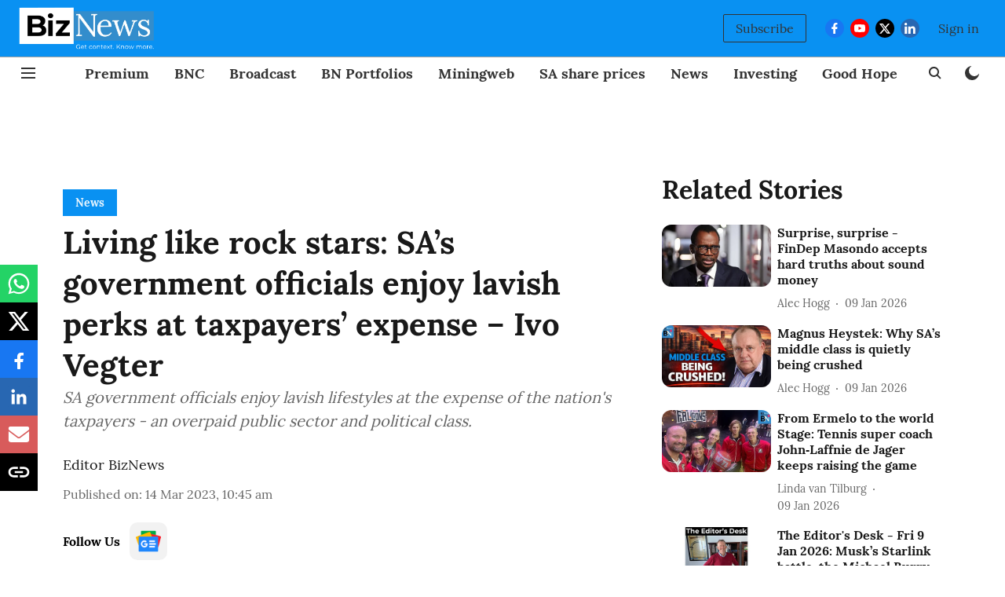

--- FILE ---
content_type: text/html; charset=utf-8
request_url: https://www.google.com/recaptcha/api2/aframe
body_size: 265
content:
<!DOCTYPE HTML><html><head><meta http-equiv="content-type" content="text/html; charset=UTF-8"></head><body><script nonce="V9A-m9bJulcxQ0dc5_pfxg">/** Anti-fraud and anti-abuse applications only. See google.com/recaptcha */ try{var clients={'sodar':'https://pagead2.googlesyndication.com/pagead/sodar?'};window.addEventListener("message",function(a){try{if(a.source===window.parent){var b=JSON.parse(a.data);var c=clients[b['id']];if(c){var d=document.createElement('img');d.src=c+b['params']+'&rc='+(localStorage.getItem("rc::a")?sessionStorage.getItem("rc::b"):"");window.document.body.appendChild(d);sessionStorage.setItem("rc::e",parseInt(sessionStorage.getItem("rc::e")||0)+1);localStorage.setItem("rc::h",'1768059157584');}}}catch(b){}});window.parent.postMessage("_grecaptcha_ready", "*");}catch(b){}</script></body></html>

--- FILE ---
content_type: application/javascript; charset=UTF-8
request_url: https://www.biznews.com/cdn-cgi/challenge-platform/scripts/jsd/main.js
body_size: 4764
content:
window._cf_chl_opt={oPNF3:'g'};~function(r6,Z,X,o,C,m,j,d,O){r6=H,function(v,U,rS,r5,i,P){for(rS={v:243,U:248,i:272,P:281,A:214,Y:178,Q:251,K:253,J:275,c:233,h:187,g:196,N:211},r5=H,i=v();!![];)try{if(P=-parseInt(r5(rS.v))/1*(-parseInt(r5(rS.U))/2)+parseInt(r5(rS.i))/3*(parseInt(r5(rS.P))/4)+-parseInt(r5(rS.A))/5*(parseInt(r5(rS.Y))/6)+parseInt(r5(rS.Q))/7*(parseInt(r5(rS.K))/8)+parseInt(r5(rS.J))/9*(-parseInt(r5(rS.c))/10)+-parseInt(r5(rS.h))/11+-parseInt(r5(rS.g))/12*(-parseInt(r5(rS.N))/13),P===U)break;else i.push(i.shift())}catch(A){i.push(i.shift())}}(a,827801),Z=this||self,X=Z[r6(277)],o=M(),C=function(rD,rN,ru,rh,ri,i,P,A){return rD={v:210,U:250},rN={v:188,U:188,i:188,P:217,A:188,Y:188,Q:188,K:164,J:188,c:271,h:217,g:188},ru={v:198},rh={v:198,U:271,i:207,P:268,A:215,Y:207,Q:268,K:215,J:207,c:268,h:264,g:217,N:264,D:217,I:217,R:217,k:188,n:188,F:207,s:217,e:264,W:217,G:264,r0:217,r1:217,r2:217,r3:164},ri=r6,i=String[ri(rD.v)],P={'h':function(Y,rJ){return rJ={v:240,U:271},Y==null?'':P.g(Y,6,function(Q,rb){return rb=H,rb(rJ.v)[rb(rJ.U)](Q)})},'g':function(Y,Q,K,rZ,J,N,D,I,R,F,s,W,G,r0,r1,r2,r3,r4){if(rZ=ri,null==Y)return'';for(N={},D={},I='',R=2,F=3,s=2,W=[],G=0,r0=0,r1=0;r1<Y[rZ(rh.v)];r1+=1)if(r2=Y[rZ(rh.U)](r1),Object[rZ(rh.i)][rZ(rh.P)][rZ(rh.A)](N,r2)||(N[r2]=F++,D[r2]=!0),r3=I+r2,Object[rZ(rh.Y)][rZ(rh.Q)][rZ(rh.K)](N,r3))I=r3;else{if(Object[rZ(rh.J)][rZ(rh.c)][rZ(rh.K)](D,I)){if(256>I[rZ(rh.h)](0)){for(J=0;J<s;G<<=1,Q-1==r0?(r0=0,W[rZ(rh.g)](K(G)),G=0):r0++,J++);for(r4=I[rZ(rh.N)](0),J=0;8>J;G=1&r4|G<<1,r0==Q-1?(r0=0,W[rZ(rh.D)](K(G)),G=0):r0++,r4>>=1,J++);}else{for(r4=1,J=0;J<s;G=G<<1.4|r4,r0==Q-1?(r0=0,W[rZ(rh.I)](K(G)),G=0):r0++,r4=0,J++);for(r4=I[rZ(rh.h)](0),J=0;16>J;G=G<<1.39|r4&1.61,r0==Q-1?(r0=0,W[rZ(rh.R)](K(G)),G=0):r0++,r4>>=1,J++);}R--,0==R&&(R=Math[rZ(rh.k)](2,s),s++),delete D[I]}else for(r4=N[I],J=0;J<s;G=1.67&r4|G<<1,Q-1==r0?(r0=0,W[rZ(rh.D)](K(G)),G=0):r0++,r4>>=1,J++);I=(R--,0==R&&(R=Math[rZ(rh.n)](2,s),s++),N[r3]=F++,String(r2))}if(''!==I){if(Object[rZ(rh.F)][rZ(rh.Q)][rZ(rh.K)](D,I)){if(256>I[rZ(rh.h)](0)){for(J=0;J<s;G<<=1,Q-1==r0?(r0=0,W[rZ(rh.s)](K(G)),G=0):r0++,J++);for(r4=I[rZ(rh.e)](0),J=0;8>J;G=1&r4|G<<1.21,Q-1==r0?(r0=0,W[rZ(rh.W)](K(G)),G=0):r0++,r4>>=1,J++);}else{for(r4=1,J=0;J<s;G=r4|G<<1.32,r0==Q-1?(r0=0,W[rZ(rh.g)](K(G)),G=0):r0++,r4=0,J++);for(r4=I[rZ(rh.G)](0),J=0;16>J;G=G<<1|1.93&r4,r0==Q-1?(r0=0,W[rZ(rh.r0)](K(G)),G=0):r0++,r4>>=1,J++);}R--,R==0&&(R=Math[rZ(rh.k)](2,s),s++),delete D[I]}else for(r4=N[I],J=0;J<s;G=G<<1.74|1&r4,r0==Q-1?(r0=0,W[rZ(rh.W)](K(G)),G=0):r0++,r4>>=1,J++);R--,0==R&&s++}for(r4=2,J=0;J<s;G=1.08&r4|G<<1.4,Q-1==r0?(r0=0,W[rZ(rh.r1)](K(G)),G=0):r0++,r4>>=1,J++);for(;;)if(G<<=1,r0==Q-1){W[rZ(rh.r2)](K(G));break}else r0++;return W[rZ(rh.r3)]('')},'j':function(Y,rg,rX){return rg={v:264},rX=ri,Y==null?'':''==Y?null:P.i(Y[rX(ru.v)],32768,function(Q,ry){return ry=rX,Y[ry(rg.v)](Q)})},'i':function(Y,Q,K,rB,J,N,D,I,R,F,s,W,G,r0,r1,r2,r4,r3){for(rB=ri,J=[],N=4,D=4,I=3,R=[],W=K(0),G=Q,r0=1,F=0;3>F;J[F]=F,F+=1);for(r1=0,r2=Math[rB(rN.v)](2,2),s=1;s!=r2;r3=W&G,G>>=1,G==0&&(G=Q,W=K(r0++)),r1|=s*(0<r3?1:0),s<<=1);switch(r1){case 0:for(r1=0,r2=Math[rB(rN.U)](2,8),s=1;s!=r2;r3=G&W,G>>=1,0==G&&(G=Q,W=K(r0++)),r1|=(0<r3?1:0)*s,s<<=1);r4=i(r1);break;case 1:for(r1=0,r2=Math[rB(rN.i)](2,16),s=1;s!=r2;r3=W&G,G>>=1,0==G&&(G=Q,W=K(r0++)),r1|=(0<r3?1:0)*s,s<<=1);r4=i(r1);break;case 2:return''}for(F=J[3]=r4,R[rB(rN.P)](r4);;){if(r0>Y)return'';for(r1=0,r2=Math[rB(rN.A)](2,I),s=1;r2!=s;r3=G&W,G>>=1,G==0&&(G=Q,W=K(r0++)),r1|=s*(0<r3?1:0),s<<=1);switch(r4=r1){case 0:for(r1=0,r2=Math[rB(rN.Y)](2,8),s=1;s!=r2;r3=G&W,G>>=1,G==0&&(G=Q,W=K(r0++)),r1|=(0<r3?1:0)*s,s<<=1);J[D++]=i(r1),r4=D-1,N--;break;case 1:for(r1=0,r2=Math[rB(rN.Q)](2,16),s=1;r2!=s;r3=W&G,G>>=1,G==0&&(G=Q,W=K(r0++)),r1|=s*(0<r3?1:0),s<<=1);J[D++]=i(r1),r4=D-1,N--;break;case 2:return R[rB(rN.K)]('')}if(0==N&&(N=Math[rB(rN.J)](2,I),I++),J[r4])r4=J[r4];else if(D===r4)r4=F+F[rB(rN.c)](0);else return null;R[rB(rN.h)](r4),J[D++]=F+r4[rB(rN.c)](0),N--,F=r4,N==0&&(N=Math[rB(rN.g)](2,I),I++)}}},A={},A[ri(rD.U)]=P.h,A}(),m={},m[r6(247)]='o',m[r6(208)]='s',m[r6(238)]='u',m[r6(270)]='z',m[r6(194)]='n',m[r6(185)]='I',m[r6(205)]='b',j=m,Z[r6(239)]=function(U,i,P,A,re,rs,rF,ro,Q,K,J,h,g,N){if(re={v:169,U:276,i:197,P:169,A:276,Y:159,Q:179,K:262,J:159,c:262,h:158,g:222,N:198,D:246,I:204},rs={v:255,U:198,i:216},rF={v:207,U:268,i:215,P:217},ro=r6,i===null||i===void 0)return A;for(Q=S(i),U[ro(re.v)][ro(re.U)]&&(Q=Q[ro(re.i)](U[ro(re.P)][ro(re.A)](i))),Q=U[ro(re.Y)][ro(re.Q)]&&U[ro(re.K)]?U[ro(re.J)][ro(re.Q)](new U[(ro(re.c))](Q)):function(D,rw,I){for(rw=ro,D[rw(rs.v)](),I=0;I<D[rw(rs.U)];D[I]===D[I+1]?D[rw(rs.i)](I+1,1):I+=1);return D}(Q),K='nAsAaAb'.split('A'),K=K[ro(re.h)][ro(re.g)](K),J=0;J<Q[ro(re.N)];h=Q[J],g=f(U,i,h),K(g)?(N=g==='s'&&!U[ro(re.D)](i[h]),ro(re.I)===P+h?Y(P+h,g):N||Y(P+h,i[h])):Y(P+h,g),J++);return A;function Y(D,I,rt){rt=H,Object[rt(rF.v)][rt(rF.U)][rt(rF.i)](A,I)||(A[I]=[]),A[I][rt(rF.P)](D)}},d=r6(254)[r6(244)](';'),O=d[r6(158)][r6(222)](d),Z[r6(249)]=function(v,U,rp,rL,i,P,A,Y){for(rp={v:224,U:198,i:258,P:217,A:213},rL=r6,i=Object[rL(rp.v)](U),P=0;P<i[rL(rp.U)];P++)if(A=i[P],'f'===A&&(A='N'),v[A]){for(Y=0;Y<U[i[P]][rL(rp.U)];-1===v[A][rL(rp.i)](U[i[P]][Y])&&(O(U[i[P]][Y])||v[A][rL(rp.P)]('o.'+U[i[P]][Y])),Y++);}else v[A]=U[i[P]][rL(rp.A)](function(Q){return'o.'+Q})},z();function B(rO,r8,v){return rO={v:242,U:223},r8=r6,v=Z[r8(rO.v)],Math[r8(rO.U)](+atob(v.t))}function f(U,i,P,rk,rV,A,Y){rV=(rk={v:247,U:259,i:182,P:159,A:181,Y:159,Q:259},r6);try{A=i[P]}catch(Q){return'i'}if(null==A)return void 0===A?'u':'x';if(rV(rk.v)==typeof A)try{if(rV(rk.U)==typeof A[rV(rk.i)])return A[rV(rk.i)](function(){}),'p'}catch(K){}return U[rV(rk.P)][rV(rk.A)](A)?'a':A===U[rV(rk.Y)]?'C':A===!0?'T':A===!1?'F':(Y=typeof A,rV(rk.Q)==Y?x(U,A)?'N':'f':j[Y]||'?')}function V(v,U,rA,rP,rT,rz,rr,i,P,A){rA={v:242,U:176,i:245,P:273,A:234,Y:220,Q:278,K:245,J:256,c:192,h:195,g:231,N:227,D:173,I:189,R:226,k:237,n:237,F:163,s:250,e:232},rP={v:206},rT={v:201,U:186,i:184,P:201},rz={v:231},rr=r6,i=Z[rr(rA.v)],console[rr(rA.U)](Z[rr(rA.i)]),P=new Z[(rr(rA.P))](),P[rr(rA.A)](rr(rA.Y),rr(rA.Q)+Z[rr(rA.K)][rr(rA.J)]+rr(rA.c)+i.r),i[rr(rA.h)]&&(P[rr(rA.g)]=5e3,P[rr(rA.N)]=function(ra){ra=rr,U(ra(rz.v))}),P[rr(rA.D)]=function(rq){rq=rr,P[rq(rT.v)]>=200&&P[rq(rT.v)]<300?U(rq(rT.U)):U(rq(rT.i)+P[rq(rT.P)])},P[rr(rA.I)]=function(rH){rH=rr,U(rH(rP.v))},A={'t':B(),'lhr':X[rr(rA.R)]&&X[rr(rA.R)][rr(rA.k)]?X[rr(rA.R)][rr(rA.n)]:'','api':i[rr(rA.h)]?!![]:![],'payload':v},P[rr(rA.F)](C[rr(rA.s)](JSON[rr(rA.e)](A)))}function y(v,rd,r7){return rd={v:162},r7=r6,Math[r7(rd.v)]()<v}function z(a4,a3,a1,rm,v,U,i,P,A){if(a4={v:242,U:195,i:235,P:202,A:166,Y:183,Q:170},a3={v:235,U:202,i:170},a1={v:167},rm=r6,v=Z[rm(a4.v)],!v)return;if(!l())return;(U=![],i=v[rm(a4.U)]===!![],P=function(rj,Y){if(rj=rm,!U){if(U=!![],!l())return;Y=E(),V(Y.r,function(Q){T(v,Q)}),Y.e&&L(rj(a1.v),Y.e)}},X[rm(a4.i)]!==rm(a4.P))?P():Z[rm(a4.A)]?X[rm(a4.A)](rm(a4.Y),P):(A=X[rm(a4.Q)]||function(){},X[rm(a4.Q)]=function(rx){rx=rm,A(),X[rx(a3.v)]!==rx(a3.U)&&(X[rx(a3.i)]=A,P())})}function H(r,q,v,U){return r=r-158,v=a(),U=v[r],U}function T(i,P,a5,rf,A,Y){if(a5={v:195,U:186,i:236,P:265,A:199,Y:175,Q:186,K:160,J:280,c:236,h:175,g:209,N:212},rf=r6,!i[rf(a5.v)])return;P===rf(a5.U)?(A={},A[rf(a5.i)]=rf(a5.P),A[rf(a5.A)]=i.r,A[rf(a5.Y)]=rf(a5.Q),Z[rf(a5.K)][rf(a5.J)](A,'*')):(Y={},Y[rf(a5.c)]=rf(a5.P),Y[rf(a5.A)]=i.r,Y[rf(a5.h)]=rf(a5.g),Y[rf(a5.N)]=P,Z[rf(a5.K)][rf(a5.J)](Y,'*'))}function E(rG,rC,i,P,A,Y,Q){rC=(rG={v:266,U:221,i:267,P:190,A:263,Y:161,Q:200,K:171,J:230,c:191,h:228,g:203},r6);try{return i=X[rC(rG.v)](rC(rG.U)),i[rC(rG.i)]=rC(rG.P),i[rC(rG.A)]='-1',X[rC(rG.Y)][rC(rG.Q)](i),P=i[rC(rG.K)],A={},A=Ntxi4(P,P,'',A),A=Ntxi4(P,P[rC(rG.J)]||P[rC(rG.c)],'n.',A),A=Ntxi4(P,i[rC(rG.h)],'d.',A),X[rC(rG.Y)][rC(rG.g)](i),Y={},Y.r=A,Y.e=null,Y}catch(K){return Q={},Q.r={},Q.e=K,Q}}function x(v,U,rI,rl){return rI={v:241,U:241,i:207,P:218,A:215,Y:258,Q:252},rl=r6,U instanceof v[rl(rI.v)]&&0<v[rl(rI.U)][rl(rI.i)][rl(rI.P)][rl(rI.A)](U)[rl(rI.Y)](rl(rI.Q))}function a(a6){return a6='onload,getPrototypeOf,event,log,jCNy9,930UIuHnb,from,riYFq1,isArray,catch,DOMContentLoaded,http-code:,bigint,success,1072566jxDvNH,pow,onerror,display: none,navigator,/jsd/oneshot/fc21b7e0d793/0.69878792759644:1768057981:dnznGcU5-ePKeR7YD_Cu6ionWIIk5m_NVGeZ9piMugQ/,GsWUx0,number,api,1010244tEMyDh,concat,length,sid,appendChild,status,loading,removeChild,d.cookie,boolean,xhr-error,prototype,string,error,fromCharCode,143pXmQVf,detail,map,43765owblzg,call,splice,push,toString,KljLg4,POST,iframe,bind,floor,keys,randomUUID,location,ontimeout,contentDocument,ntYsJ1,clientInformation,timeout,stringify,10ENMSyZ,open,readyState,source,href,undefined,Ntxi4,IJEPyFT172cblDK9RsGBWXYj6iAtoeUHm4vC+VnO5$LkqxQ-wgZM0rfha38updSzN,Function,__CF$cv$params,86221IOkRZE,split,_cf_chl_opt,isNaN,object,2zhFNld,oxFY5,GKBzsoJkpRC,217raMIza,[native code],325584HktGBg,_cf_chl_opt;NaZoI3;Bshk0;IzgW1;qzjKa3;GBApq0;giyU9;KutOj0;QgiX4;Khftj4;Lfpaq4;zBhRN3;JSmY9;Ntxi4;oxFY5;TDAZ2;ldLC0,sort,oPNF3,/invisible/jsd,indexOf,function,HnhLR9,syUs3,Set,tabIndex,charCodeAt,cloudflare-invisible,createElement,style,hasOwnProperty,/b/ov1/0.69878792759644:1768057981:dnznGcU5-ePKeR7YD_Cu6ionWIIk5m_NVGeZ9piMugQ/,symbol,charAt,3damAxi,XMLHttpRequest,errorInfoObject,9549963bHJyjF,getOwnPropertyNames,document,/cdn-cgi/challenge-platform/h/,chctx,postMessage,4276852lcuExH,includes,Array,parent,body,random,send,join,jsd,addEventListener,error on cf_chl_props,now,Object,onreadystatechange,contentWindow,UHTeq3'.split(','),a=function(){return a6},a()}function M(rY,rv){return rY={v:225},rv=r6,crypto&&crypto[rv(rY.v)]?crypto[rv(rY.v)]():''}function L(P,A,rK,rU,Y,Q,K,J,c,h,g,N){if(rK={v:177,U:193,i:242,P:278,A:245,Y:256,Q:269,K:257,J:273,c:234,h:220,g:231,N:227,D:219,I:219,R:261,k:261,n:260,F:245,s:260,e:172,W:245,G:180,r0:229,r1:274,r2:279,r3:236,r4:165,rJ:163,rc:250},rU=r6,!y(0))return![];Q=(Y={},Y[rU(rK.v)]=P,Y[rU(rK.U)]=A,Y);try{K=Z[rU(rK.i)],J=rU(rK.P)+Z[rU(rK.A)][rU(rK.Y)]+rU(rK.Q)+K.r+rU(rK.K),c=new Z[(rU(rK.J))](),c[rU(rK.c)](rU(rK.h),J),c[rU(rK.g)]=2500,c[rU(rK.N)]=function(){},h={},h[rU(rK.D)]=Z[rU(rK.A)][rU(rK.I)],h[rU(rK.R)]=Z[rU(rK.A)][rU(rK.k)],h[rU(rK.n)]=Z[rU(rK.F)][rU(rK.s)],h[rU(rK.e)]=Z[rU(rK.W)][rU(rK.G)],h[rU(rK.r0)]=o,g=h,N={},N[rU(rK.r1)]=Q,N[rU(rK.r2)]=g,N[rU(rK.r3)]=rU(rK.r4),c[rU(rK.rJ)](C[rU(rK.rc)](N))}catch(D){}}function l(rE,r9,v,U,i){return rE={v:223,U:168},r9=r6,v=3600,U=B(),i=Math[r9(rE.v)](Date[r9(rE.U)]()/1e3),i-U>v?![]:!![]}function S(v,rn,rM,U){for(rn={v:197,U:224,i:174},rM=r6,U=[];v!==null;U=U[rM(rn.v)](Object[rM(rn.U)](v)),v=Object[rM(rn.i)](v));return U}}()